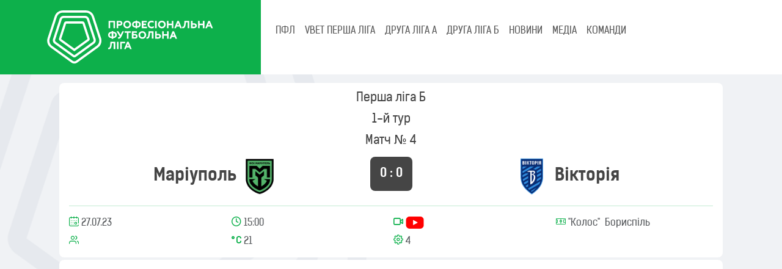

--- FILE ---
content_type: text/html; charset=UTF-8
request_url: http://pfl.ua/game/index/13296
body_size: 10066
content:
    <!DOCTYPE html>
    <html lang="uk-UA" class="h-100">
    <head>
        <meta charset="UTF-8">
        <meta name="viewport" content="width=device-width, initial-scale=1, shrink-to-fit=no">
                        <title>Протокол матчу ⚽ Маріуполь–Вікторія ⚽ 1-го туру змагань Перша ліга Б ⚽ Професіональна футбольна ліга України</title>
        <meta name="description" content="Склади команд та технічні дані футбольного матчу змагань ⚽ Професіональна футбольна ліга України">
<meta name="csrf-param" content="_csrf-frontend">
<meta name="csrf-token" content="ZXxBzFqnUkcov4GTDlMiMsEiDyIyjZUO-uzT61-PQhoiOBiiPf9iLUnP7utMDEkKiQ9cD2H5oyOPhKWGaeQNXQ==">

<link type="image/png" href="/images/site/favicon.png" rel="icon">
<link href="/css/formation_checkerboard.css" rel="stylesheet">
<link href="/assets/582b6d30/dist/css/bootstrap.css" rel="stylesheet">
<link href="/assets/a5dbead7/bootstrap-icons.css" rel="stylesheet">
<link href="/assets/3986c775/css/select2.min.css" rel="stylesheet">
<link href="/assets/8597d3d1/css/select2-addl.min.css" rel="stylesheet">
<link href="/css/theme.css" rel="stylesheet">
<link href="/css/site3.css" rel="stylesheet">
<link href="/css/fonts.css" rel="stylesheet">
<link href="/css/select2-pfl.css" rel="stylesheet">
<link href="/css/select2-transparent.css" rel="stylesheet">
<link href="/assets/dc163ae8/slick/slick-theme.css" rel="stylesheet">
<link href="/assets/dc163ae8/slick/slick.css" rel="stylesheet">        <!-- Google tag (gtag.js) -->
        <script async src="https://www.googletagmanager.com/gtag/js?id=G-VV534L3KBD"></script>
        <script>
            window.dataLayer = window.dataLayer || [];
            function gtag(){dataLayer.push(arguments);}
            gtag('js', new Date());

            gtag('config', 'G-VV534L3KBD');
        </script>
    </head>
    <body class="d-flex flex-column h-100">
        <header>
        
<nav class="navbar navbar-expand-lg p-0">
<!--    <div class="container-fluid bg-menu-navbar" style="--bs-gutter-x: 0;">-->
    <div class="container-fluid bg-menu-navbar g-0 align-items-start">
        <div class="col-lg-4 bg-body-green text-start col-12">
            <div class="row align-items-center m-3">
                <div class="col-10 col-lg-12">
                <a class="navbar-brand" href="/">
                    <img src="/upload/logo_pfl_white.svg" alt="ПФЛ" class="brand-logo">
                </a>
                </div>
                <div class="col-2 text-end">
                <button class="navbar-toggler collapsed text-white" type="button" data-bs-toggle="collapse" data-bs-target="#navbarSupportedContent" aria-controls="#navbarSupportedContent" aria-expanded="false" aria-label="Toggle navigation">
                    <span class="toggler-icon top-bar"></span>
                    <span class="toggler-icon middle-bar"></span>
                    <span class="toggler-icon bottom-bar"></span>
                </button>
                </div>
            </div>
        </div>
        <div class="col-lg-8 d-block col-12 align-top">
                <div class="collapse navbar-collapse bg-menu-navbar-collapse ps-3" id="navbarSupportedContent">
                    <ul class="navbar-nav me-auto mt-1 mb-lg-0 fw-medium" role="tablist">
                        <li class="nav-item menu-block" role="presentation">
                            <a class="nav-link" id="pfl-tab" data-bs-toggle="tab" data-bs-target="#pfl" type="button" role="tab" aria-controls="pfl" aria-selected="false">ПФЛ</a>
                        </li>
                        <li class="nav-item menu-block-on dropdown">
                            <a class="nav-link dropdown-toggle" href="#" role="button" data-bs-toggle="dropdown" aria-expanded="false">
                                ПФЛ
                            </a>
                            <ul class="dropdown-menu bg-dark">
                                <li class="bg-dark rounded-3"><a href="/custom/1" class="menu_down_text list-inline-item">Про ПФЛ</a></li>
                                <li><a href="/custom/2" class="menu_down_text list-inline-item">Президент</a></li>
                                <li><a href="/custom/3" class="menu_down_text list-inline-item">Адміністрація</a></li>
                                <li><a href="/document" class="menu_down_text list-inline-item">Документи</a></li>
                                <li><a href="/custom/4" class="menu_down_text list-inline-item">Історія ліги</a></li>
                                <li><a href="/stadium" class="menu_down_text list-inline-item">Стадіони</a></li>
                                <li><a href="/player" class="menu_down_text list-inline-item">Футболісти</a></li>
                            </ul>
                        </li>
                                                    <li class="nav-item menu-block" role="presentation">
                                <a class="nav-link text-uppercase" id="tourn-1347" data-bs-toggle="tab" data-bs-target="#tourn-1347-pane" type="button" role="tab" aria-controls="tourn-1347-pane" aria-selected="false">
                                    VBET Перша ліга                                </a>
                            </li>
                            <li class="nav-item menu-block-on dropdown">
                                <a class="nav-link dropdown-toggle text-uppercase" href="#" role="button" data-bs-toggle="dropdown" aria-expanded="false">
                                    VBET Перша ліга                                </a>
                                <ul class="dropdown-menu bg-dark">
                                    <li><a href="/standing/1347" class="menu_down_text list-inline-item">Турнірна таблиця</a></li>
                                    <li><a href="/calendar/1347" class="menu_down_text list-inline-item">Календар</a></li>
                                </ul>
                            </li>
                                                    <li class="nav-item menu-block" role="presentation">
                                <a class="nav-link text-uppercase" id="tourn-1348" data-bs-toggle="tab" data-bs-target="#tourn-1348-pane" type="button" role="tab" aria-controls="tourn-1348-pane" aria-selected="false">
                                    Друга ліга А                                </a>
                            </li>
                            <li class="nav-item menu-block-on dropdown">
                                <a class="nav-link dropdown-toggle text-uppercase" href="#" role="button" data-bs-toggle="dropdown" aria-expanded="false">
                                    Друга ліга А                                </a>
                                <ul class="dropdown-menu bg-dark">
                                    <li><a href="/standing/1348" class="menu_down_text list-inline-item">Турнірна таблиця</a></li>
                                    <li><a href="/calendar/1348" class="menu_down_text list-inline-item">Календар</a></li>
                                </ul>
                            </li>
                                                    <li class="nav-item menu-block" role="presentation">
                                <a class="nav-link text-uppercase" id="tourn-1349" data-bs-toggle="tab" data-bs-target="#tourn-1349-pane" type="button" role="tab" aria-controls="tourn-1349-pane" aria-selected="false">
                                    Друга ліга Б                                </a>
                            </li>
                            <li class="nav-item menu-block-on dropdown">
                                <a class="nav-link dropdown-toggle text-uppercase" href="#" role="button" data-bs-toggle="dropdown" aria-expanded="false">
                                    Друга ліга Б                                </a>
                                <ul class="dropdown-menu bg-dark">
                                    <li><a href="/standing/1349" class="menu_down_text list-inline-item">Турнірна таблиця</a></li>
                                    <li><a href="/calendar/1349" class="menu_down_text list-inline-item">Календар</a></li>
                                </ul>
                            </li>
                        
                        <li class="nav-item" role="presentation">
                            <a href="/news" class="nav-link" id="news">НОВИНИ</a>
                        </li>
                        <li class="nav-item" role="presentation">
                            <a href="/media" class="nav-link" id="media">МЕДІА</a>
                        </li>
                        <li class="nav-item" role="presentation">
                            <a href="/team" class="nav-link" id="clubs">КОМАНДИ</a>
                        </li>
                    </ul>
                </div>

                <div class="menu-block">
                    <div class="tab-content d-flex bg-dark justify-content-start ps-3" id="myTabContent">
                        <div class="tab-pane fade py-2" id="pfl" role="tabpanel" aria-labelledby="pfl-tab" tabindex="0">
                            <a href="/custom/1" class="menu_down_text">Про ПФЛ</a>
                            <a href="/custom/2" class="menu_down_text">Президент</a>
                            <a href="/custom/3" class="menu_down_text">Адміністрація</a>
                            <a href="/document" class="menu_down_text">Документи</a>
                            <a href="/custom/4" class="menu_down_text">Історія ліги</a>
                            <a href="/stadium" class="menu_down_text">Стадіони</a>
                            <a href="/player" class="menu_down_text">Футболісти</a>
                        </div>
                                                    <div class="tab-pane fade py-2" id="tourn-1347-pane" role="tabpanel" aria-labelledby="tourn-1347" tabindex="0">
                                <a href="/standing/1347" class="menu_down_text">Турнірна таблиця</a>
                                <a href="/calendar/1347" class="menu_down_text">Календар</a>
                            </div>
                                                    <div class="tab-pane fade py-2" id="tourn-1348-pane" role="tabpanel" aria-labelledby="tourn-1348" tabindex="0">
                                <a href="/standing/1348" class="menu_down_text">Турнірна таблиця</a>
                                <a href="/calendar/1348" class="menu_down_text">Календар</a>
                            </div>
                                                    <div class="tab-pane fade py-2" id="tourn-1349-pane" role="tabpanel" aria-labelledby="tourn-1349" tabindex="0">
                                <a href="/standing/1349" class="menu_down_text">Турнірна таблиця</a>
                                <a href="/calendar/1349" class="menu_down_text">Календар</a>
                            </div>
                                                <div class="tab-pane fade py-2" id="news-pane" role="tabpanel" aria-labelledby="news" tabindex="0">
                            <a href="" class="menu_down_text">Новини ПФЛ</a>
                            <a href="" class="menu_down_text">Новини Першої Ліги</a>
                            <a href="" class="menu_down_text">Новини Другої Ліги</a>
                        </div>
                    </div>
                </div>
        </div>
    </div>

</nav>


    </header>


    <main role="main" class="flex-shrink-0">
        <div class="container">
                        
            
<div class="site-index" xmlns="http://www.w3.org/1999/html">

    <div class="body-content ">

        <div class="container my-1">
            <div class="bg-white rounded-3 p-3" >
                <div class="row align-items-center g-0 text-center fs-5"><p>Перша ліга Б</p><p>1-й тур</p><p>Матч № 4</p></div>
                <div class="row g-0 align-items-center">
                    <div class="col fs-3 fw-bold ms-auto">
                        <div class="text-center justify-content-center d-grid d-md-flex align-items-center">
                            <div class="order-1 d-none d-sm-block">
                                <a href="/team/view/1531">
                                    Маріуполь                                </a>
                            </div>
                            <div class="order-2">
                                <a href="/team/view/1531">
                                    <img class="team-logo mx-2" src="/uploads/2310/XwDvK_t3Poiw30vgWOkwl6DKVCqgzph6.png" alt="">                                </a>
                            </div>
                        </div>
                    </div>
                    <div class="col-auto justify-content-center mx-1">
                        <div class="bg-dark h5 fw-bold text-white text-center p-3 text-nowrap rounded-3" id="m13296">
                            <span class=''>0 : 0</span>                        </div>
                    </div>
                    <div class="col fs-3 fw-bold me-auto">
                        <div class="text-center justify-content-center d-grid d-md-flex align-items-center">
                            <div class="order-2 order-md-1">
                                <a href="/team/view/1534">
                                    <img class="team-logo mx-2" src="/uploads/2410/rNr5_0ppY0mh8RGdJ-41jrmB5xlrdVdw.png" alt="">                                </a>
                            </div>
                            <div class="order-1 order-md-2 d-none d-sm-block ">
                                <a href="/team/view/1534">
                                    Вікторія                                </a>
                            </div>
                        </div>
                    </div>
                </div>
                <hr class="my-3 border-success">
                <div class="row row-cols-3 row-cols-md-4 row-cols-xl-7 align-items-center text-start text-muted g-2">
                    <div class="col">
                        <span class="icon-data"></span>
                        27.07.23                    </div>
                    <div class="col">
                        <span class="icon-clock"></span>
                        15:00                    </div>
                    <div class="col">
                        <span class="icon-camera"></span>
                                                    <img class="tv-icon d-inline-block" src="/images/tv/15.png" alt="">                                            </div>
                    <div class="col">
                        <span class="icon-field"></span>
                                                "Колос"&nbsp;
                        Бориспіль                                            </div>
                    <div class="col">
                        <span class="icon-viewers"></span>
                                            </div>
                    <div class="col">
                        <span class="icon-t"></span>
                        21                    </div>
                    <div class="col">
                        <span class="icon-tools"></span>
                        4                    </div>
                </div>
            </div>
        </div>

                <div class="container-fluid my-1">
            <div class="bg-white rounded-3  p-3">
                <div class="row g-0 d-block d-md-flex align-items-center">
                                            <iframe type="text/html" id="ytplayer" src="https://www.youtube.com/embed/3I3Ehi5t5p4" width="100%" height="405" allowfullscreen="allowfullscreen" frameborder="0"></iframe>                                    </div>
            </div>
        </div>
        
        
        <div class="container-fluid my-1">
            <div class="bg-white rounded-3 p-3">
                <div class="row g-0 d-block d-md-flex align-items-center">
                        <div class="col">
                            <div class="row">
<!--                                <div class="col-4 d-block d-sm-flex">-->
<!--                                    --><!--                                </div>-->
                                <div class="col">
                                    <div class="col">Арбітр:</div>
                                    <div class="col fw-bold">Цибулько Євген</div>
                                </div>
                            </div>
                        </div>
                        <div class="col">
                            <div class="row">
                                <!--<div class="col-4 d-block d-sm-flex">
                                                                    </div>-->
                                <div class="col">
                                    <div class="col">Асистент&nbsp;1:</div>
                                    <div class="col fw-bold">Близнюк Микола</div>
                                </div>
                            </div>
                        </div>
                        <div class="col">
                            <div class="row">
                                <!--<div class="col-4 d-block d-sm-flex">
                                                                    </div>-->
                                <div class="col">
                                    <div class="col">Асистент&nbsp;2:</div>
                                    <div class="col fw-bold">Рубан Дмитро</div>
                                </div>
                            </div>
                        </div>
                        <div class="col">
                            <div class="row">
                                <!--<div class="col-4 d-block d-sm-flex">
                                                                    </div>-->
                                <div class="col">
                                    <div class="col">Резервний арбітр:</div>
                                    <div class="col fw-bold">Усова Катерина</div>
                                </div>
                            </div>
                        </div>
                        <div class="col">
                            <div class="row">
                                <!--<div class="col-4 d-block d-sm-flex">
                                                                    </div>-->
                                <div class="col">
                                    <div class="col">Спостерігач:</div>
                                    <div class="col fw-bold">Даниленко Микола</div>
                                </div>
                            </div>
                        </div>
                                        </div>
            </div>
        </div>

        
<div class="container my-1 timeline">
    <div class="bg-white rounded-3 p-4 ">
        <div class="row">
            <div class="col-1 col-lg-auto">
                <div class="row">
                    <div class="col text-muted small">
                       &nbsp;
                    </div>
                </div>
                <div class="row">
                    <div class="col d-flex justify-content-center border-bottom border-bottom-1 p-0 align-items-center" style="height:60px;">
                            <img class="team-logo team-logo-small" src="/uploads/2310/XwDvK_t3Poiw30vgWOkwl6DKVCqgzph6.png" alt="">                    </div>
                </div>
                <div class="row">
                    <div class="col d-flex justify-content-center align-items-center" style="height:60px;">
                        <img class="team-logo team-logo-small" src="/uploads/2410/rNr5_0ppY0mh8RGdJ-41jrmB5xlrdVdw.png" alt="">                    </div>
                </div>
            </div>
            <div class="col-11 col-lg-5">
                <div class="row">
                    <div class="col text-center text-muted small">
                        1-й тайм
                    </div>
                </div>
                <div class="row" style="height:60px;">
                    <div class="col position-relative border-bottom border-bottom-1 border-success p-0">
                                                                                                                                                                                                                                                                                                                </div>
                </div>
                <div class="row" style="height:60px;">
                    <div class="col position-relative">
                        <div class="d-block position-absolute text-start" style="top:-6px; left: 0;">
                            <div style="display:block; line-height:12px;height: 12px;color: green;">|</div>
                            <div>
                                <span class="text-muted small" style="margin-left: -0.5em;">0'</span>
                            </div>
                        </div>
                                                                                    <div class="d-block position-absolute timeline_card" style="left:26.666666666667%; top:-6px;">
                                    <a role="button" data-bs-toggle="popover" tabindex="0" data-bs-trigger="hover focus" data-bs-placement="bottom" >
                                    <div class="dot"></div>
                                    <div class="d-block rounded-3 text-center justify-content-center">
                                                                                    <div class="position-relative text-center icon-group">
                                                <span class="icon-yellow">
                                                    <span class="path1"></span>
                                                    <span class="path2"></span>
                                                    <span class="path3"></span>
                                                </span>
                                            </div>
                                                                                <div class="small text-muted">12</div>
                                    </div>
                                    <div class="expanded d-none">
                                                                                    <div class="row d-flex px-1 align-items-center">
                                                <div class="col-auto">12</div>
                                                <div class="col-auto">
                                                        <span class="icon-yellow">
                                                            <span class="path1"></span>
                                                            <span class="path2"></span>
                                                            <span class="path3"></span>
                                                        </span>
                                                </div>
                                                <div class="col">
                                                    <div class="row">
                                                        Чеглов Максим                                                    </div>
                                                    <div class="row">
                                                                                                            </div>
                                                </div>
                                            </div>
                                                                            </div>
                                    </a>
                                </div>
                                                                                                                <div class="d-block position-absolute timeline_card" style="left:68.888888888889%; top:-6px;">
                                    <a role="button" data-bs-toggle="popover" tabindex="0" data-bs-trigger="hover focus" data-bs-placement="bottom" >
                                    <div class="dot"></div>
                                    <div class="d-block rounded-3 text-center justify-content-center">
                                                                                    <div class="position-relative text-center icon-group">
                                                <span class="icon-yellow">
                                                    <span class="path1"></span>
                                                    <span class="path2"></span>
                                                    <span class="path3"></span>
                                                </span>
                                            </div>
                                                                                <div class="small text-muted">31</div>
                                    </div>
                                    <div class="expanded d-none">
                                                                                    <div class="row d-flex px-1 align-items-center">
                                                <div class="col-auto">31</div>
                                                <div class="col-auto">
                                                        <span class="icon-yellow">
                                                            <span class="path1"></span>
                                                            <span class="path2"></span>
                                                            <span class="path3"></span>
                                                        </span>
                                                </div>
                                                <div class="col">
                                                    <div class="row">
                                                        Бичков Богдан                                                    </div>
                                                    <div class="row">
                                                                                                            </div>
                                                </div>
                                            </div>
                                                                            </div>
                                    </a>
                                </div>
                                                                                                                                                                                                                                                                                            <div class="d-block position-absolute text-end" style="right:0;top:-6px;">
                            <div style="display:block; line-height:12px;height: 12px; color: green;">|</div>
                            <div>
                                <span class="text-muted small" style="margin-right: -1em">45'</span>
                            </div>
                        </div>
                    </div>
                </div>
            </div>
            <div class="col-lg-1 d-none d-lg-block">
                <div class="row">
                    <div class="col text-center text-muted small">
                        &mdash;
                    </div>
                </div>
                <div class="row" style="height:60px;">
                    <div class="col border-bottom border-bottom-1 ">
                    </div>
                </div>
                <div class="row" style="height:60px;">
                    <div class="">
                    </div>
                </div>
            </div>
            <div class="col-1 d-block d-lg-none">
                <div class="row">
                    <div class="col text-muted small">
                        &nbsp;
                    </div>
                </div>
                <div class="row">
                    <div class="col d-flex justify-content-center border-bottom border-bottom-1 p-0 align-items-center" style="height:60px;">
                        <img class="team-logo team-logo-small" src="/uploads/2310/XwDvK_t3Poiw30vgWOkwl6DKVCqgzph6.png" alt="">                    </div>
                </div>
                <div class="row">
                    <div class="col d-flex justify-content-center align-items-center" style="height:60px;">
                        <img class="team-logo team-logo-small" src="/uploads/2410/rNr5_0ppY0mh8RGdJ-41jrmB5xlrdVdw.png" alt="">                    </div>
                </div>
            </div>
            <div class="col-11 col-lg-5">
                <div class="row">
                    <div class="col text-center text-muted small">
                        2-й тайм
                    </div>
                </div>
                <div class="row" style="height:60px;">
                    <div class="col position-relative border-bottom border-bottom-1 border-success p-0">
                                                                                    <div class="d-block position-absolute timeline_card" style="left:6.1224489795918%; bottom:-5px;">

                                    <a role="button" data-bs-toggle="popover" tabindex="0" data-bs-trigger="hover focus" data-bs-placement="bottom" >
                                        <div class="d-block rounded-3 bg-white text-center justify-content-center">
                                            <div class="small text-muted">48</div>
                                                                                            <div class="position-relative text-center icon-group">
                                                    <span class="icon-yellow">
                                                        <span class="path1"></span>
                                                        <span class="path2"></span>
                                                        <span class="path3"></span>
                                                    </span>
                                                </div>
                                                                                    </div>

                                    <div class="dot"></div>
                                    <div class="expanded d-none">
                                                                                    <div class="row d-flex px-1 align-items-center">
                                                <div class="col-auto">48</div>
                                                <div class="col-auto">
                                                        <span class="icon-yellow">
                                                            <span class="path1"></span>
                                                            <span class="path2"></span>
                                                            <span class="path3"></span>
                                                        </span>
                                                </div>
                                                <div class="col">
                                                    <div class="row">
                                                        Тєрєхов Артем                                                    </div>
                                                    <div class="row">
                                                                                                            </div>
                                                </div>
                                            </div>
                                                                            </div>
                                    </a>

                                </div>
                                                                                                                <div class="d-block position-absolute timeline_card" style="left:14.285714285714%; bottom:-5px;">

                                    <a role="button" data-bs-toggle="popover" tabindex="0" data-bs-trigger="hover focus" data-bs-placement="bottom" >
                                        <div class="d-block rounded-3 bg-white text-center justify-content-center">
                                            <div class="small text-muted">52</div>
                                                                                            <div class="position-relative text-center icon-group">
                                                    <span class="icon-yellow">
                                                        <span class="path1"></span>
                                                        <span class="path2"></span>
                                                        <span class="path3"></span>
                                                    </span>
                                                </div>
                                                                                    </div>

                                    <div class="dot"></div>
                                    <div class="expanded d-none">
                                                                                    <div class="row d-flex px-1 align-items-center">
                                                <div class="col-auto">52</div>
                                                <div class="col-auto">
                                                        <span class="icon-yellow">
                                                            <span class="path1"></span>
                                                            <span class="path2"></span>
                                                            <span class="path3"></span>
                                                        </span>
                                                </div>
                                                <div class="col">
                                                    <div class="row">
                                                        Шушко Павло                                                    </div>
                                                    <div class="row">
                                                                                                            </div>
                                                </div>
                                            </div>
                                                                            </div>
                                    </a>

                                </div>
                                                                                                                <div class="d-block position-absolute timeline_card" style="left:44.897959183673%; bottom:-5px;">

                                    <a role="button" data-bs-toggle="popover" tabindex="0" data-bs-trigger="hover focus" data-bs-placement="bottom" >
                                        <div class="d-block rounded-3 bg-white text-center justify-content-center">
                                            <div class="small text-muted">67</div>
                                                                                            <div class="position-relative text-center icon-group">
                                                    <span class="icon-change">
                                                        <span class="path1"></span>
                                                        <span class="path2"></span>
                                                        <span class="path3"></span>
                                                    </span>
                                                </div>
                                                                                    </div>

                                    <div class="dot"></div>
                                    <div class="expanded d-none">
                                                                                    <div class="row d-flex px-1 align-items-center">
                                                <div class="col-auto">67</div>
                                                <div class="col-auto">
                                                        <span class="icon-change">
                                                            <span class="path1"></span>
                                                            <span class="path2"></span>
                                                            <span class="path3"></span>
                                                        </span>
                                                </div>
                                                <div class="col">
                                                    <div class="row">
                                                        Батальський Олександр                                                    </div>
                                                    <div class="row">
                                                        Биковський Ігор                                                    </div>
                                                </div>
                                            </div>
                                                                            </div>
                                    </a>

                                </div>
                                                                                                                <div class="d-block position-absolute timeline_card" style="left:79.591836734694%; bottom:-5px;">

                                    <a role="button" data-bs-toggle="popover" tabindex="0" data-bs-trigger="hover focus" data-bs-placement="bottom" >
                                        <div class="d-block rounded-3 bg-white text-center justify-content-center">
                                            <div class="small text-muted">84</div>
                                                                                            <div class="position-relative text-center icon-group">
                                                    <span class="icon-change">
                                                        <span class="path1"></span>
                                                        <span class="path2"></span>
                                                        <span class="path3"></span>
                                                    </span>
                                                </div>
                                                                                    </div>

                                    <div class="dot"></div>
                                    <div class="expanded d-none">
                                                                                    <div class="row d-flex px-1 align-items-center">
                                                <div class="col-auto">84</div>
                                                <div class="col-auto">
                                                        <span class="icon-change">
                                                            <span class="path1"></span>
                                                            <span class="path2"></span>
                                                            <span class="path3"></span>
                                                        </span>
                                                </div>
                                                <div class="col">
                                                    <div class="row">
                                                        Пентелейчук Дмитро                                                    </div>
                                                    <div class="row">
                                                        Літюк Гліб                                                    </div>
                                                </div>
                                            </div>
                                                                                    <div class="row d-flex px-1 align-items-center">
                                                <div class="col-auto">84</div>
                                                <div class="col-auto">
                                                        <span class="icon-change">
                                                            <span class="path1"></span>
                                                            <span class="path2"></span>
                                                            <span class="path3"></span>
                                                        </span>
                                                </div>
                                                <div class="col">
                                                    <div class="row">
                                                        Махиня Микита                                                    </div>
                                                    <div class="row">
                                                        Петровський Богдан                                                    </div>
                                                </div>
                                            </div>
                                                                            </div>
                                    </a>

                                </div>
                                                                                                                <div class="d-block position-absolute timeline_card" style="left:91.836734693878%; bottom:-5px;">

                                    <a role="button" data-bs-toggle="popover" tabindex="0" data-bs-trigger="hover focus" data-bs-placement="bottom" >
                                        <div class="d-block rounded-3 bg-white text-center justify-content-center">
                                            <div class="small text-muted">90</div>
                                                                                            <div class="position-relative text-center icon-group">
                                                    <span class="icon-yellow">
                                                        <span class="path1"></span>
                                                        <span class="path2"></span>
                                                        <span class="path3"></span>
                                                    </span>
                                                </div>
                                                                                    </div>

                                    <div class="dot"></div>
                                    <div class="expanded d-none">
                                                                                    <div class="row d-flex px-1 align-items-center">
                                                <div class="col-auto">90</div>
                                                <div class="col-auto">
                                                        <span class="icon-yellow">
                                                            <span class="path1"></span>
                                                            <span class="path2"></span>
                                                            <span class="path3"></span>
                                                        </span>
                                                </div>
                                                <div class="col">
                                                    <div class="row">
                                                        Караващенко Ілля                                                    </div>
                                                    <div class="row">
                                                                                                            </div>
                                                </div>
                                            </div>
                                                                            </div>
                                    </a>

                                </div>
                                                                        </div>
                </div>
                <div class="row" style="height:60px;">
                    <div class="col position-relative">
                        <div class="d-block position-absolute text-left" style="top:-6px; left:0;">
                            <div style="display:block; line-height:12px;height: 12px;color: green;">|</div>
                            <div>
                                <span class="text-muted small" style="margin-left: -0.5em;">45'</span>
                            </div>
                        </div>
                                                                                                                                                                                            <div class="d-block position-absolute timeline_card" data-bs-toggle="popover" style="left:2.0408163265306%; top:-6px;">

                                        <div class="dot"></div>
                                        <a role="button" data-bs-toggle="popover" tabindex="0" data-bs-trigger="hover focus" data-bs-placement="bottom" >
                                        <div class="d-block rounded-3 bg-white text-center justify-content-center">
                                                                                            <div class="position-relative text-center icon-group">
                                                    <span class="icon-change">
                                                        <span class="path1"></span>
                                                        <span class="path2"></span>
                                                        <span class="path3"></span>
                                                    </span>
                                                </div>
                                                                                        <div class="small text-muted">46</div>
                                            <div class="expanded d-none">
                                                                                            <div class="row d-flex px-1 align-items-center">
                                                    <div class="col-auto">46</div>
                                                    <div class="col-auto">
                                                        <span class="icon-change">
                                                            <span class="path1"></span>
                                                            <span class="path2"></span>
                                                            <span class="path3"></span>
                                                        </span>
                                                    </div>
                                                    <div class="col">
                                                            <div class="row">
                                                                Чеглов Максим                                                            </div>
                                                            <div class="row">
                                                                Сахно Дмитро                                                            </div>
                                                    </div>
                                                </div>
                                                                                        </div>
                                        </div>
                                        </a>

                                </div>
                                                                                                                <div class="d-block position-absolute timeline_card" data-bs-toggle="popover" style="left:12.244897959184%; top:-6px;">

                                        <div class="dot"></div>
                                        <a role="button" data-bs-toggle="popover" tabindex="0" data-bs-trigger="hover focus" data-bs-placement="bottom" >
                                        <div class="d-block rounded-3 bg-white text-center justify-content-center">
                                                                                            <div class="position-relative text-center icon-group">
                                                    <span class="icon-change">
                                                        <span class="path1"></span>
                                                        <span class="path2"></span>
                                                        <span class="path3"></span>
                                                    </span>
                                                </div>
                                                                                        <div class="small text-muted">51</div>
                                            <div class="expanded d-none">
                                                                                            <div class="row d-flex px-1 align-items-center">
                                                    <div class="col-auto">51</div>
                                                    <div class="col-auto">
                                                        <span class="icon-change">
                                                            <span class="path1"></span>
                                                            <span class="path2"></span>
                                                            <span class="path3"></span>
                                                        </span>
                                                    </div>
                                                    <div class="col">
                                                            <div class="row">
                                                                Галенко Ярослав                                                            </div>
                                                            <div class="row">
                                                                Євпак Максим                                                            </div>
                                                    </div>
                                                </div>
                                                                                        </div>
                                        </div>
                                        </a>

                                </div>
                                                                                                                <div class="d-block position-absolute timeline_card" data-bs-toggle="popover" style="left:61.224489795918%; top:-6px;">

                                        <div class="dot"></div>
                                        <a role="button" data-bs-toggle="popover" tabindex="0" data-bs-trigger="hover focus" data-bs-placement="bottom" >
                                        <div class="d-block rounded-3 bg-white text-center justify-content-center">
                                                                                            <div class="position-relative text-center icon-group">
                                                    <span class="icon-change">
                                                        <span class="path1"></span>
                                                        <span class="path2"></span>
                                                        <span class="path3"></span>
                                                    </span>
                                                </div>
                                                                                        <div class="small text-muted">75</div>
                                            <div class="expanded d-none">
                                                                                            <div class="row d-flex px-1 align-items-center">
                                                    <div class="col-auto">75</div>
                                                    <div class="col-auto">
                                                        <span class="icon-change">
                                                            <span class="path1"></span>
                                                            <span class="path2"></span>
                                                            <span class="path3"></span>
                                                        </span>
                                                    </div>
                                                    <div class="col">
                                                            <div class="row">
                                                                Здирко Володимир                                                            </div>
                                                            <div class="row">
                                                                Савченко Олексій                                                            </div>
                                                    </div>
                                                </div>
                                                                                            <div class="row d-flex px-1 align-items-center">
                                                    <div class="col-auto">75</div>
                                                    <div class="col-auto">
                                                        <span class="icon-change">
                                                            <span class="path1"></span>
                                                            <span class="path2"></span>
                                                            <span class="path3"></span>
                                                        </span>
                                                    </div>
                                                    <div class="col">
                                                            <div class="row">
                                                                Машталір Сергій                                                            </div>
                                                            <div class="row">
                                                                Шпирьонок Артем                                                            </div>
                                                    </div>
                                                </div>
                                                                                        </div>
                                        </div>
                                        </a>

                                </div>
                                                                                                                <div class="d-block position-absolute timeline_card" data-bs-toggle="popover" style="left:79.591836734694%; top:-6px;">

                                        <div class="dot"></div>
                                        <a role="button" data-bs-toggle="popover" tabindex="0" data-bs-trigger="hover focus" data-bs-placement="bottom" >
                                        <div class="d-block rounded-3 bg-white text-center justify-content-center">
                                                                                            <div class="position-relative text-center icon-group">
                                                    <span class="icon-change">
                                                        <span class="path1"></span>
                                                        <span class="path2"></span>
                                                        <span class="path3"></span>
                                                    </span>
                                                </div>
                                                                                        <div class="small text-muted">84</div>
                                            <div class="expanded d-none">
                                                                                            <div class="row d-flex px-1 align-items-center">
                                                    <div class="col-auto">84</div>
                                                    <div class="col-auto">
                                                        <span class="icon-change">
                                                            <span class="path1"></span>
                                                            <span class="path2"></span>
                                                            <span class="path3"></span>
                                                        </span>
                                                    </div>
                                                    <div class="col">
                                                            <div class="row">
                                                                Савченко Олексій                                                            </div>
                                                            <div class="row">
                                                                Курелєх Валерій                                                            </div>
                                                    </div>
                                                </div>
                                                                                        </div>
                                        </div>
                                        </a>

                                </div>
                                                                            <div class="d-block position-absolute text-end" style="right:0;top:-6px;">
                            <div style="display:block; line-height:12px;height: 12px; color: green;">|</div>
                            <div>
                                <span class="text-muted small" style="margin-right:-1em;">90'+4</span>
                            </div>
                        </div>
                    </div>
                </div>
            </div>
            <div class="col-lg-auto d-none d-xl-block">
                <div class="row">
                    <div class="col text-center text-muted small">
                        &nbsp;
                    </div>
                </div>
                <div class="row">
                    <div class="col border-bottom border-bottom-1" style="height:60px;">
                    </div>
                </div>
                <div class="row">
                    <div class="col border-1 border-primary position-relative" style="height:60px;">
                        <div class="d-block position-absolute text-start" style="right:0;top:-6px;">
                            <div style="display:block; line-height:12px;height: 12px; color: green;"></div>
                            <div>
                                <span class="text-muted small"></span>
                            </div>
                        </div>
                    </div>
                </div>
            </div>
        </div>
    </div>
</div>

                <ul class="nav nav-tabs mb-3" id="ex1" role="tablist">
                    <li class="nav-item" role="presentation">
                        <a
                                class="nav-link active"
                                id="ex1-tab-1"
                                data-bs-toggle="tab"
                                href="#ex1-tabs-1"
                                role="tab"
                                aria-controls="ex1-tabs-1"
                                aria-selected="true"
                        ><i class="bi bi-card-list"></i> Склади</a
                        >
                    </li>
                    <li class="nav-item" role="presentation">
                        <a
                                class="nav-link"
                                id="ex1-tab-2"
                                data-bs-toggle="tab"
                                href="#ex1-tabs-2"
                                role="tab"
                                aria-controls="ex1-tabs-2"
                                aria-selected="false"
                        ><i class="bi bi-building"></i> Схема</a
                        >
                    </li>
                </ul>
                <div class="tab-content" id="ex1-content">
                    <div
                            class="tab-pane fade show active"
                            id="ex1-tabs-1"
                            role="tabpanel"
                            aria-labelledby="ex1-tab-1"
                    >
        <div class="container my-1">
            <div class="d-block d-sm-flex">
                <div class="col-md-6">
                    <div class="row p-0 gx-2 squad-title">
                        <div class="col-md-8 title">
                            <div class="row p-0 g-0 align-items-center rounded-3 bg-dark text-white h-100">
                                <div class="col-3 text-center"><img class="team-logo" src="/uploads/2310/XwDvK_t3Poiw30vgWOkwl6DKVCqgzph6.png" alt=""></div>
                                <div class="col-6 fs-6 text-center">Склад команди:</div>
                            </div>
                        </div>
                        <div class="col-md-4 equip d-md-block d-none">
                            <div class="row rounded-end-3 me-md-1 bg-white p-1 h-100">
                                                            </div>
                        </div>
                    </div>
                                            
                            <div class="row p-2 g-0 align-items-center me-md-1 rounded-3 my-1 bg-white">
                                <div class="col-2 col-sm-1">23 </div>
                                <div class="col-auto">
                                    <div class="d-flex d-sm-block d-lg-flex">
                                        <div class="fw-bold">
                                            <a href="/player/view/65808" >
                                                Караващенко&nbsp;
                                            </a>
                                        </div>
                                        <div class="">
                                            <a href="/player/view/65808" >
                                                Ілля&nbsp;
                                            </a>
                                        </div>
                                        <div> </div>
                                    </div>
                                </div>
                                <div class="col-auto ms-auto">
                                    <div class="row align-items-center g-1">
                                                                                                                            <div class="col-auto">
                                                <span class="icon-yellow">
                                                    <span class="path1"></span>
                                                    <span class="path2"></span>
                                                </span>
                                                <span>90'</span>
                                            </div>
                                                                                                                                                            </div>
                                </div>
                            </div>
                        
                            <div class="row p-2 g-0 align-items-center me-md-1 rounded-3 my-1 bg-white">
                                <div class="col-2 col-sm-1">39 </div>
                                <div class="col-auto">
                                    <div class="d-flex d-sm-block d-lg-flex">
                                        <div class="fw-bold">
                                            <a href="/player/view/58295" >
                                                Пуди&nbsp;
                                            </a>
                                        </div>
                                        <div class="">
                                            <a href="/player/view/58295" >
                                                Дмитро&nbsp;
                                            </a>
                                        </div>
                                        <div> </div>
                                    </div>
                                </div>
                                <div class="col-auto ms-auto">
                                    <div class="row align-items-center g-1">
                                                                                                                                                                                                    </div>
                                </div>
                            </div>
                        
                            <div class="row p-2 g-0 align-items-center me-md-1 rounded-3 my-1 bg-white">
                                <div class="col-2 col-sm-1">3 </div>
                                <div class="col-auto">
                                    <div class="d-flex d-sm-block d-lg-flex">
                                        <div class="fw-bold">
                                            <a href="/player/view/56093" >
                                                Тєрєхов&nbsp;
                                            </a>
                                        </div>
                                        <div class="">
                                            <a href="/player/view/56093" >
                                                Артем&nbsp;
                                            </a>
                                        </div>
                                        <div> </div>
                                    </div>
                                </div>
                                <div class="col-auto ms-auto">
                                    <div class="row align-items-center g-1">
                                                                                                                            <div class="col-auto">
                                                <span class="icon-yellow">
                                                    <span class="path1"></span>
                                                    <span class="path2"></span>
                                                </span>
                                                <span>48'</span>
                                            </div>
                                                                                                                                                            </div>
                                </div>
                            </div>
                        
                            <div class="row p-2 g-0 align-items-center me-md-1 rounded-3 my-1 bg-white">
                                <div class="col-2 col-sm-1">2 </div>
                                <div class="col-auto">
                                    <div class="d-flex d-sm-block d-lg-flex">
                                        <div class="fw-bold">
                                            <a href="/player/view/58721" >
                                                Харжевський&nbsp;
                                            </a>
                                        </div>
                                        <div class="">
                                            <a href="/player/view/58721" >
                                                Петро&nbsp;
                                            </a>
                                        </div>
                                        <div> </div>
                                    </div>
                                </div>
                                <div class="col-auto ms-auto">
                                    <div class="row align-items-center g-1">
                                                                                                                                                                                                    </div>
                                </div>
                            </div>
                        
                            <div class="row p-2 g-0 align-items-center me-md-1 rounded-3 my-1 bg-white">
                                <div class="col-2 col-sm-1">38 </div>
                                <div class="col-auto">
                                    <div class="d-flex d-sm-block d-lg-flex">
                                        <div class="fw-bold">
                                            <a href="/player/view/65118" >
                                                Шушко&nbsp;
                                            </a>
                                        </div>
                                        <div class="">
                                            <a href="/player/view/65118" >
                                                Павло&nbsp;
                                            </a>
                                        </div>
                                        <div> </div>
                                    </div>
                                </div>
                                <div class="col-auto ms-auto">
                                    <div class="row align-items-center g-1">
                                                                                                                            <div class="col-auto">
                                                <span class="icon-yellow">
                                                    <span class="path1"></span>
                                                    <span class="path2"></span>
                                                </span>
                                                <span>52'</span>
                                            </div>
                                                                                                                                                            </div>
                                </div>
                            </div>
                        
                            <div class="row p-2 g-0 align-items-center me-md-1 rounded-3 my-1 bg-white">
                                <div class="col-2 col-sm-1">41 </div>
                                <div class="col-auto">
                                    <div class="d-flex d-sm-block d-lg-flex">
                                        <div class="fw-bold">
                                            <a href="/player/view/58679" >
                                                Чернецький&nbsp;
                                            </a>
                                        </div>
                                        <div class="">
                                            <a href="/player/view/58679" >
                                                Олександр&nbsp;
                                            </a>
                                        </div>
                                        <div> </div>
                                    </div>
                                </div>
                                <div class="col-auto ms-auto">
                                    <div class="row align-items-center g-1">
                                                                                                                                                                                                    </div>
                                </div>
                            </div>
                        
                            <div class="row p-2 g-0 align-items-center me-md-1 rounded-3 my-1 bg-white">
                                <div class="col-2 col-sm-1">6 </div>
                                <div class="col-auto">
                                    <div class="d-flex d-sm-block d-lg-flex">
                                        <div class="fw-bold">
                                            <a href="/player/view/58487" >
                                                Мочевінський&nbsp;
                                            </a>
                                        </div>
                                        <div class="">
                                            <a href="/player/view/58487" >
                                                Іван&nbsp;
                                            </a>
                                        </div>
                                        <div>  (K)</div>
                                    </div>
                                </div>
                                <div class="col-auto ms-auto">
                                    <div class="row align-items-center g-1">
                                                                                                                                                                                                    </div>
                                </div>
                            </div>
                        
                            <div class="row p-2 g-0 align-items-center me-md-1 rounded-3 my-1 bg-white">
                                <div class="col-2 col-sm-1">34 </div>
                                <div class="col-auto">
                                    <div class="d-flex d-sm-block d-lg-flex">
                                        <div class="fw-bold">
                                            <a href="/player/view/58760" >
                                                Булгаков&nbsp;
                                            </a>
                                        </div>
                                        <div class="">
                                            <a href="/player/view/58760" >
                                                Єгор&nbsp;
                                            </a>
                                        </div>
                                        <div> </div>
                                    </div>
                                </div>
                                <div class="col-auto ms-auto">
                                    <div class="row align-items-center g-1">
                                                                                                                                                                                                    </div>
                                </div>
                            </div>
                        
                            <div class="row p-2 g-0 align-items-center me-md-1 rounded-3 my-1 bg-white">
                                <div class="col-2 col-sm-1">15 </div>
                                <div class="col-auto">
                                    <div class="d-flex d-sm-block d-lg-flex">
                                        <div class="fw-bold">
                                            <a href="/player/view/65281" >
                                                Пентелейчук&nbsp;
                                            </a>
                                        </div>
                                        <div class="">
                                            <a href="/player/view/65281" >
                                                Дмитро&nbsp;
                                            </a>
                                        </div>
                                        <div> </div>
                                    </div>
                                </div>
                                <div class="col-auto ms-auto">
                                    <div class="row align-items-center g-1">
                                                                                                                                                                                                            <div class="col-auto">
                                                <span class="icon-down">
                                                    <span class="path1">28</span>
                                                </span>
                                                <span>
                                                    84'
                                                </span>
                                            </div>
                                                                            </div>
                                </div>
                            </div>
                        
                            <div class="row p-2 g-0 align-items-center me-md-1 rounded-3 my-1 bg-white">
                                <div class="col-2 col-sm-1">10 </div>
                                <div class="col-auto">
                                    <div class="d-flex d-sm-block d-lg-flex">
                                        <div class="fw-bold">
                                            <a href="/player/view/53151" >
                                                Батальський&nbsp;
                                            </a>
                                        </div>
                                        <div class="">
                                            <a href="/player/view/53151" >
                                                Олександр&nbsp;
                                            </a>
                                        </div>
                                        <div> </div>
                                    </div>
                                </div>
                                <div class="col-auto ms-auto">
                                    <div class="row align-items-center g-1">
                                                                                                                                                                                                            <div class="col-auto">
                                                <span class="icon-down">
                                                    <span class="path1">11</span>
                                                </span>
                                                <span>
                                                    67'
                                                </span>
                                            </div>
                                                                            </div>
                                </div>
                            </div>
                        
                            <div class="row p-2 g-0 align-items-center me-md-1 rounded-3 my-1 bg-white">
                                <div class="col-2 col-sm-1">43 </div>
                                <div class="col-auto">
                                    <div class="d-flex d-sm-block d-lg-flex">
                                        <div class="fw-bold">
                                            <a href="/player/view/65873" >
                                                Махиня&nbsp;
                                            </a>
                                        </div>
                                        <div class="">
                                            <a href="/player/view/65873" >
                                                Микита&nbsp;
                                            </a>
                                        </div>
                                        <div> </div>
                                    </div>
                                </div>
                                <div class="col-auto ms-auto">
                                    <div class="row align-items-center g-1">
                                                                                                                                                                                                            <div class="col-auto">
                                                <span class="icon-down">
                                                    <span class="path1">70</span>
                                                </span>
                                                <span>
                                                    84'
                                                </span>
                                            </div>
                                                                            </div>
                                </div>
                            </div>
                        
                            <div class="row p-2 g-0 align-items-center me-md-1 rounded-3 my-1 bg-dark-subtle">
                                <div class="col-2 col-sm-1">1 </div>
                                <div class="col-auto">
                                    <div class="d-flex d-sm-block d-lg-flex">
                                        <div class="fw-bold">
                                            <a href="/player/view/65273" >
                                                Кравцов&nbsp;
                                            </a>
                                        </div>
                                        <div class="">
                                            <a href="/player/view/65273" >
                                                Павло&nbsp;
                                            </a>
                                        </div>
                                        <div> </div>
                                    </div>
                                </div>
                                <div class="col-auto ms-auto">
                                    <div class="row align-items-center g-1">
                                                                                                                                                                                                    </div>
                                </div>
                            </div>
                        
                            <div class="row p-2 g-0 align-items-center me-md-1 rounded-3 my-1 bg-dark-subtle">
                                <div class="col-2 col-sm-1">12 </div>
                                <div class="col-auto">
                                    <div class="d-flex d-sm-block d-lg-flex">
                                        <div class="fw-bold">
                                            <a href="/player/view/68913" >
                                                Якубенко&nbsp;
                                            </a>
                                        </div>
                                        <div class="">
                                            <a href="/player/view/68913" >
                                                Микита&nbsp;
                                            </a>
                                        </div>
                                        <div> </div>
                                    </div>
                                </div>
                                <div class="col-auto ms-auto">
                                    <div class="row align-items-center g-1">
                                                                                                                                                                                                    </div>
                                </div>
                            </div>
                        
                            <div class="row p-2 g-0 align-items-center me-md-1 rounded-3 my-1 bg-dark-subtle">
                                <div class="col-2 col-sm-1">90 </div>
                                <div class="col-auto">
                                    <div class="d-flex d-sm-block d-lg-flex">
                                        <div class="fw-bold">
                                            <a href="/player/view/59016" >
                                                Мамросенко&nbsp;
                                            </a>
                                        </div>
                                        <div class="">
                                            <a href="/player/view/59016" >
                                                Іван&nbsp;
                                            </a>
                                        </div>
                                        <div> </div>
                                    </div>
                                </div>
                                <div class="col-auto ms-auto">
                                    <div class="row align-items-center g-1">
                                                                                                                                                                                                    </div>
                                </div>
                            </div>
                        
                            <div class="row p-2 g-0 align-items-center me-md-1 rounded-3 my-1 bg-dark-subtle">
                                <div class="col-2 col-sm-1">35 </div>
                                <div class="col-auto">
                                    <div class="d-flex d-sm-block d-lg-flex">
                                        <div class="fw-bold">
                                            <a href="/player/view/67399" >
                                                Тепляков&nbsp;
                                            </a>
                                        </div>
                                        <div class="">
                                            <a href="/player/view/67399" >
                                                Нікіта&nbsp;
                                            </a>
                                        </div>
                                        <div> </div>
                                    </div>
                                </div>
                                <div class="col-auto ms-auto">
                                    <div class="row align-items-center g-1">
                                                                                                                                                                                                    </div>
                                </div>
                            </div>
                        
                            <div class="row p-2 g-0 align-items-center me-md-1 rounded-3 my-1 bg-dark-subtle">
                                <div class="col-2 col-sm-1">45 </div>
                                <div class="col-auto">
                                    <div class="d-flex d-sm-block d-lg-flex">
                                        <div class="fw-bold">
                                            <a href="/player/view/69412" >
                                                Мельниченко&nbsp;
                                            </a>
                                        </div>
                                        <div class="">
                                            <a href="/player/view/69412" >
                                                Іван&nbsp;
                                            </a>
                                        </div>
                                        <div> </div>
                                    </div>
                                </div>
                                <div class="col-auto ms-auto">
                                    <div class="row align-items-center g-1">
                                                                                                                                                                                                    </div>
                                </div>
                            </div>
                        
                            <div class="row p-2 g-0 align-items-center me-md-1 rounded-3 my-1 bg-dark-subtle">
                                <div class="col-2 col-sm-1">70 </div>
                                <div class="col-auto">
                                    <div class="d-flex d-sm-block d-lg-flex">
                                        <div class="fw-bold">
                                            <a href="/player/view/70094" >
                                                Петровський&nbsp;
                                            </a>
                                        </div>
                                        <div class="">
                                            <a href="/player/view/70094" >
                                                Богдан&nbsp;
                                            </a>
                                        </div>
                                        <div> </div>
                                    </div>
                                </div>
                                <div class="col-auto ms-auto">
                                    <div class="row align-items-center g-1">
                                                                                                                                                                    <div class="col-auto">
                                                <span class="icon-up">
                                                    <span class="path1">43</span>
                                                </span>
                                                <span>
                                                    84'
                                                </span>
                                            </div>
                                                                                                                    </div>
                                </div>
                            </div>
                        
                            <div class="row p-2 g-0 align-items-center me-md-1 rounded-3 my-1 bg-dark-subtle">
                                <div class="col-2 col-sm-1">11 </div>
                                <div class="col-auto">
                                    <div class="d-flex d-sm-block d-lg-flex">
                                        <div class="fw-bold">
                                            <a href="/player/view/57743" >
                                                Биковський&nbsp;
                                            </a>
                                        </div>
                                        <div class="">
                                            <a href="/player/view/57743" >
                                                Ігор&nbsp;
                                            </a>
                                        </div>
                                        <div> </div>
                                    </div>
                                </div>
                                <div class="col-auto ms-auto">
                                    <div class="row align-items-center g-1">
                                                                                                                                                                    <div class="col-auto">
                                                <span class="icon-up">
                                                    <span class="path1">10</span>
                                                </span>
                                                <span>
                                                    67'
                                                </span>
                                            </div>
                                                                                                                    </div>
                                </div>
                            </div>
                        
                            <div class="row p-2 g-0 align-items-center me-md-1 rounded-3 my-1 bg-dark-subtle">
                                <div class="col-2 col-sm-1">28 </div>
                                <div class="col-auto">
                                    <div class="d-flex d-sm-block d-lg-flex">
                                        <div class="fw-bold">
                                            <a href="/player/view/65199" >
                                                Літюк&nbsp;
                                            </a>
                                        </div>
                                        <div class="">
                                            <a href="/player/view/65199" >
                                                Гліб&nbsp;
                                            </a>
                                        </div>
                                        <div> </div>
                                    </div>
                                </div>
                                <div class="col-auto ms-auto">
                                    <div class="row align-items-center g-1">
                                                                                                                                                                    <div class="col-auto">
                                                <span class="icon-up">
                                                    <span class="path1">15</span>
                                                </span>
                                                <span>
                                                    84'
                                                </span>
                                            </div>
                                                                                                                    </div>
                                </div>
                            </div>
                        
                            <div class="row p-2 g-0 align-items-center me-md-1 rounded-3 my-1 bg-dark-subtle">
                                <div class="col-2 col-sm-1">9 </div>
                                <div class="col-auto">
                                    <div class="d-flex d-sm-block d-lg-flex">
                                        <div class="fw-bold">
                                            <a href="/player/view/53818" >
                                                Гошкодеря&nbsp;
                                            </a>
                                        </div>
                                        <div class="">
                                            <a href="/player/view/53818" >
                                                Віталій&nbsp;
                                            </a>
                                        </div>
                                        <div> </div>
                                    </div>
                                </div>
                                <div class="col-auto ms-auto">
                                    <div class="row align-items-center g-1">
                                                                                                                                                                                                    </div>
                                </div>
                            </div>
                                                                            <div class="row g-0 me-md-1 p-2 align-items-center rounded-3 bg-dark text-white">
                                <div>Представники:</div>
                            </div>
                                                    <div class="row g-0 me-md-1 p-2 bg-white rounded-3 my-1">
                                <div class="col-6">Головний тренер</div>
                                <div class="col-6">Олег Краснопьоров</div>
                            </div>
                                                                                    </div>

                <div class="col-md-6">
                    <div class="row p-0 gx-2 squad-title">
                        <div class="col-md-4 equip-guest d-md-block d-none">
                            <div class="row rounded-start-3 ms-md-1 bg-white p-1 h-100">
                                                            </div>
                        </div>
                        <div class="col-md-8 title-guest">
                            <div class="row g-0 p-2 align-items-center flex-md-row-reverse rounded-3 bg-dark text-white h-100">
                                <div class="col-3 text-center"><img class="team-logo" src="/uploads/2410/rNr5_0ppY0mh8RGdJ-41jrmB5xlrdVdw.png" alt=""></div>
                                <div class="col-6 fs-6 text-center">Склад команди:</div>
                            </div>
                        </div>
                    </div>
                                                                        <div class="row p-2 g-0 align-items-center ms-md-1 rounded-3 my-1 bg-white">
                                <div class="col-2 col-sm-1">32 </div>
                                <div class="col-auto">
                                    <div class="d-flex d-sm-block d-lg-flex">
                                        <div class="fw-bold">
                                            <a href="/player/view/58246" >
                                                Литвиненко&nbsp;
                                            </a>
                                        </div>
                                        <div class="">
                                            <a href="/player/view/58246" >
                                                Олександр&nbsp;
                                            </a>
                                        </div>
                                        <div> </div>
                                    </div></div>
                                <div class="col-auto ms-auto">
                                    <div class="row align-items-center g-1">
                                                                                                                                                                                                    </div>
                                </div>
                            </div>
                                                    <div class="row p-2 g-0 align-items-center ms-md-1 rounded-3 my-1 bg-white">
                                <div class="col-2 col-sm-1">45 </div>
                                <div class="col-auto">
                                    <div class="d-flex d-sm-block d-lg-flex">
                                        <div class="fw-bold">
                                            <a href="/player/view/59094" >
                                                Сасовський&nbsp;
                                            </a>
                                        </div>
                                        <div class="">
                                            <a href="/player/view/59094" >
                                                Максим&nbsp;
                                            </a>
                                        </div>
                                        <div> </div>
                                    </div></div>
                                <div class="col-auto ms-auto">
                                    <div class="row align-items-center g-1">
                                                                                                                                                                                                    </div>
                                </div>
                            </div>
                                                    <div class="row p-2 g-0 align-items-center ms-md-1 rounded-3 my-1 bg-white">
                                <div class="col-2 col-sm-1">7 </div>
                                <div class="col-auto">
                                    <div class="d-flex d-sm-block d-lg-flex">
                                        <div class="fw-bold">
                                            <a href="/player/view/55582" >
                                                Нелін&nbsp;
                                            </a>
                                        </div>
                                        <div class="">
                                            <a href="/player/view/55582" >
                                                Андрій&nbsp;
                                            </a>
                                        </div>
                                        <div>  (K)</div>
                                    </div></div>
                                <div class="col-auto ms-auto">
                                    <div class="row align-items-center g-1">
                                                                                                                                                                                                    </div>
                                </div>
                            </div>
                                                    <div class="row p-2 g-0 align-items-center ms-md-1 rounded-3 my-1 bg-white">
                                <div class="col-2 col-sm-1">2 </div>
                                <div class="col-auto">
                                    <div class="d-flex d-sm-block d-lg-flex">
                                        <div class="fw-bold">
                                            <a href="/player/view/56822" >
                                                Бичков&nbsp;
                                            </a>
                                        </div>
                                        <div class="">
                                            <a href="/player/view/56822" >
                                                Богдан&nbsp;
                                            </a>
                                        </div>
                                        <div> </div>
                                    </div></div>
                                <div class="col-auto ms-auto">
                                    <div class="row align-items-center g-1">
                                                                                                                            <div class="col-auto">
                                                <span class="icon-yellow">
                                                    <span class="path1"></span>
                                                    <span class="path2"></span>
                                                </span>
                                                <span>31'</span>
                                            </div>
                                                                                                                                                            </div>
                                </div>
                            </div>
                                                    <div class="row p-2 g-0 align-items-center ms-md-1 rounded-3 my-1 bg-white">
                                <div class="col-2 col-sm-1">33 </div>
                                <div class="col-auto">
                                    <div class="d-flex d-sm-block d-lg-flex">
                                        <div class="fw-bold">
                                            <a href="/player/view/57054" >
                                                Ульянов&nbsp;
                                            </a>
                                        </div>
                                        <div class="">
                                            <a href="/player/view/57054" >
                                                Дмитро&nbsp;
                                            </a>
                                        </div>
                                        <div> </div>
                                    </div></div>
                                <div class="col-auto ms-auto">
                                    <div class="row align-items-center g-1">
                                                                                                                                                                                                    </div>
                                </div>
                            </div>
                                                    <div class="row p-2 g-0 align-items-center ms-md-1 rounded-3 my-1 bg-white">
                                <div class="col-2 col-sm-1">21 </div>
                                <div class="col-auto">
                                    <div class="d-flex d-sm-block d-lg-flex">
                                        <div class="fw-bold">
                                            <a href="/player/view/55220" >
                                                Покотилюк&nbsp;
                                            </a>
                                        </div>
                                        <div class="">
                                            <a href="/player/view/55220" >
                                                Максим&nbsp;
                                            </a>
                                        </div>
                                        <div> </div>
                                    </div></div>
                                <div class="col-auto ms-auto">
                                    <div class="row align-items-center g-1">
                                                                                                                                                                                                    </div>
                                </div>
                            </div>
                                                    <div class="row p-2 g-0 align-items-center ms-md-1 rounded-3 my-1 bg-white">
                                <div class="col-2 col-sm-1">11 </div>
                                <div class="col-auto">
                                    <div class="d-flex d-sm-block d-lg-flex">
                                        <div class="fw-bold">
                                            <a href="/player/view/54850" >
                                                Лебеденко&nbsp;
                                            </a>
                                        </div>
                                        <div class="">
                                            <a href="/player/view/54850" >
                                                Олександр&nbsp;
                                            </a>
                                        </div>
                                        <div> </div>
                                    </div></div>
                                <div class="col-auto ms-auto">
                                    <div class="row align-items-center g-1">
                                                                                                                                                                                                    </div>
                                </div>
                            </div>
                                                    <div class="row p-2 g-0 align-items-center ms-md-1 rounded-3 my-1 bg-white">
                                <div class="col-2 col-sm-1">70 </div>
                                <div class="col-auto">
                                    <div class="d-flex d-sm-block d-lg-flex">
                                        <div class="fw-bold">
                                            <a href="/player/view/58883" >
                                                Чеглов&nbsp;
                                            </a>
                                        </div>
                                        <div class="">
                                            <a href="/player/view/58883" >
                                                Максим&nbsp;
                                            </a>
                                        </div>
                                        <div> </div>
                                    </div></div>
                                <div class="col-auto ms-auto">
                                    <div class="row align-items-center g-1">
                                                                                                                            <div class="col-auto">
                                                <span class="icon-yellow">
                                                    <span class="path1"></span>
                                                    <span class="path2"></span>
                                                </span>
                                                <span>12'</span>
                                            </div>
                                                                                                                                                                    <div class="col-auto">
                                                <span class="icon-down">
                                                    <span class="path1">14</span>
                                                </span>
                                                <span>
                                                    46'
                                                </span>
                                            </div>
                                                                            </div>
                                </div>
                            </div>
                                                    <div class="row p-2 g-0 align-items-center ms-md-1 rounded-3 my-1 bg-white">
                                <div class="col-2 col-sm-1">20 </div>
                                <div class="col-auto">
                                    <div class="d-flex d-sm-block d-lg-flex">
                                        <div class="fw-bold">
                                            <a href="/player/view/65827" >
                                                Здирко&nbsp;
                                            </a>
                                        </div>
                                        <div class="">
                                            <a href="/player/view/65827" >
                                                Володимир&nbsp;
                                            </a>
                                        </div>
                                        <div> </div>
                                    </div></div>
                                <div class="col-auto ms-auto">
                                    <div class="row align-items-center g-1">
                                                                                                                                                                                                            <div class="col-auto">
                                                <span class="icon-down">
                                                    <span class="path1">8</span>
                                                </span>
                                                <span>
                                                    75'
                                                </span>
                                            </div>
                                                                            </div>
                                </div>
                            </div>
                                                    <div class="row p-2 g-0 align-items-center ms-md-1 rounded-3 my-1 bg-white">
                                <div class="col-2 col-sm-1">77 </div>
                                <div class="col-auto">
                                    <div class="d-flex d-sm-block d-lg-flex">
                                        <div class="fw-bold">
                                            <a href="/player/view/58533" >
                                                Машталір&nbsp;
                                            </a>
                                        </div>
                                        <div class="">
                                            <a href="/player/view/58533" >
                                                Сергій&nbsp;
                                            </a>
                                        </div>
                                        <div> </div>
                                    </div></div>
                                <div class="col-auto ms-auto">
                                    <div class="row align-items-center g-1">
                                                                                                                                                                                                            <div class="col-auto">
                                                <span class="icon-down">
                                                    <span class="path1">22</span>
                                                </span>
                                                <span>
                                                    75'
                                                </span>
                                            </div>
                                                                            </div>
                                </div>
                            </div>
                                                    <div class="row p-2 g-0 align-items-center ms-md-1 rounded-3 my-1 bg-white">
                                <div class="col-2 col-sm-1">17 </div>
                                <div class="col-auto">
                                    <div class="d-flex d-sm-block d-lg-flex">
                                        <div class="fw-bold">
                                            <a href="/player/view/57938" >
                                                Галенко&nbsp;
                                            </a>
                                        </div>
                                        <div class="">
                                            <a href="/player/view/57938" >
                                                Ярослав&nbsp;
                                            </a>
                                        </div>
                                        <div> </div>
                                    </div></div>
                                <div class="col-auto ms-auto">
                                    <div class="row align-items-center g-1">
                                                                                                                                                                                                            <div class="col-auto">
                                                <span class="icon-down">
                                                    <span class="path1">15</span>
                                                </span>
                                                <span>
                                                    51'
                                                </span>
                                            </div>
                                                                            </div>
                                </div>
                            </div>
                                                    <div class="row p-2 g-0 align-items-center ms-md-1 rounded-3 my-1 bg-dark-subtle">
                                <div class="col-2 col-sm-1">1 </div>
                                <div class="col-auto">
                                    <div class="d-flex d-sm-block d-lg-flex">
                                        <div class="fw-bold">
                                            <a href="/player/view/55156" >
                                                Шеліхов&nbsp;
                                            </a>
                                        </div>
                                        <div class="">
                                            <a href="/player/view/55156" >
                                                Денис&nbsp;
                                            </a>
                                        </div>
                                        <div> </div>
                                    </div></div>
                                <div class="col-auto ms-auto">
                                    <div class="row align-items-center g-1">
                                                                                                                                                                                                    </div>
                                </div>
                            </div>
                                                    <div class="row p-2 g-0 align-items-center ms-md-1 rounded-3 my-1 bg-dark-subtle">
                                <div class="col-2 col-sm-1">4 </div>
                                <div class="col-auto">
                                    <div class="d-flex d-sm-block d-lg-flex">
                                        <div class="fw-bold">
                                            <a href="/player/view/56291" >
                                                Курелєх&nbsp;
                                            </a>
                                        </div>
                                        <div class="">
                                            <a href="/player/view/56291" >
                                                Валерій&nbsp;
                                            </a>
                                        </div>
                                        <div> </div>
                                    </div></div>
                                <div class="col-auto ms-auto">
                                    <div class="row align-items-center g-1">
                                                                                                                                                                    <div class="col-auto">
                                                <span class="icon-up">
                                                    <span class="path1">8</span>
                                                </span>
                                                <span>
                                                    84'
                                                </span>
                                            </div>
                                                                                                                    </div>
                                </div>
                            </div>
                                                    <div class="row p-2 g-0 align-items-center ms-md-1 rounded-3 my-1 bg-dark-subtle">
                                <div class="col-2 col-sm-1">14 </div>
                                <div class="col-auto">
                                    <div class="d-flex d-sm-block d-lg-flex">
                                        <div class="fw-bold">
                                            <a href="/player/view/66225" >
                                                Сахно&nbsp;
                                            </a>
                                        </div>
                                        <div class="">
                                            <a href="/player/view/66225" >
                                                Дмитро&nbsp;
                                            </a>
                                        </div>
                                        <div> </div>
                                    </div></div>
                                <div class="col-auto ms-auto">
                                    <div class="row align-items-center g-1">
                                                                                                                                                                    <div class="col-auto">
                                                <span class="icon-up">
                                                    <span class="path1">70</span>
                                                </span>
                                                <span>
                                                    46'
                                                </span>
                                            </div>
                                                                                                                    </div>
                                </div>
                            </div>
                                                    <div class="row p-2 g-0 align-items-center ms-md-1 rounded-3 my-1 bg-dark-subtle">
                                <div class="col-2 col-sm-1">8 </div>
                                <div class="col-auto">
                                    <div class="d-flex d-sm-block d-lg-flex">
                                        <div class="fw-bold">
                                            <a href="/player/view/56632" >
                                                Савченко&nbsp;
                                            </a>
                                        </div>
                                        <div class="">
                                            <a href="/player/view/56632" >
                                                Олексій&nbsp;
                                            </a>
                                        </div>
                                        <div> </div>
                                    </div></div>
                                <div class="col-auto ms-auto">
                                    <div class="row align-items-center g-1">
                                                                                                                                                                    <div class="col-auto">
                                                <span class="icon-up">
                                                    <span class="path1">20</span>
                                                </span>
                                                <span>
                                                    75'
                                                </span>
                                            </div>
                                                                                                                            <div class="col-auto">
                                                <span class="icon-down">
                                                    <span class="path1">4</span>
                                                </span>
                                                <span>
                                                    84'
                                                </span>
                                            </div>
                                                                            </div>
                                </div>
                            </div>
                                                    <div class="row p-2 g-0 align-items-center ms-md-1 rounded-3 my-1 bg-dark-subtle">
                                <div class="col-2 col-sm-1">22 </div>
                                <div class="col-auto">
                                    <div class="d-flex d-sm-block d-lg-flex">
                                        <div class="fw-bold">
                                            <a href="/player/view/68980" >
                                                Шпирьонок&nbsp;
                                            </a>
                                        </div>
                                        <div class="">
                                            <a href="/player/view/68980" >
                                                Артем&nbsp;
                                            </a>
                                        </div>
                                        <div> </div>
                                    </div></div>
                                <div class="col-auto ms-auto">
                                    <div class="row align-items-center g-1">
                                                                                                                                                                    <div class="col-auto">
                                                <span class="icon-up">
                                                    <span class="path1">77</span>
                                                </span>
                                                <span>
                                                    75'
                                                </span>
                                            </div>
                                                                                                                    </div>
                                </div>
                            </div>
                                                    <div class="row p-2 g-0 align-items-center ms-md-1 rounded-3 my-1 bg-dark-subtle">
                                <div class="col-2 col-sm-1">15 </div>
                                <div class="col-auto">
                                    <div class="d-flex d-sm-block d-lg-flex">
                                        <div class="fw-bold">
                                            <a href="/player/view/69435" >
                                                Євпак&nbsp;
                                            </a>
                                        </div>
                                        <div class="">
                                            <a href="/player/view/69435" >
                                                Максим&nbsp;
                                            </a>
                                        </div>
                                        <div> </div>
                                    </div></div>
                                <div class="col-auto ms-auto">
                                    <div class="row align-items-center g-1">
                                                                                                                                                                    <div class="col-auto">
                                                <span class="icon-up">
                                                    <span class="path1">17</span>
                                                </span>
                                                <span>
                                                    51'
                                                </span>
                                            </div>
                                                                                                                    </div>
                                </div>
                            </div>
                                                                            <div class="row p-2 g-0 align-items-center ms-md-1 rounded-3 my-1 bg-dark-subtle d-none d-sm-flex">
                                <div class="col-12">
                                    <div class="d-flex d-sm-block d-lg-flex">
                                        <div>&nbsp;</div>
                                        <div>&nbsp;</div>
                                    </div>
                                </div>
                            </div>
                                                    <div class="row p-2 g-0 align-items-center ms-md-1 rounded-3 my-1 bg-dark-subtle d-none d-sm-flex">
                                <div class="col-12">
                                    <div class="d-flex d-sm-block d-lg-flex">
                                        <div>&nbsp;</div>
                                        <div>&nbsp;</div>
                                    </div>
                                </div>
                            </div>
                                                    <div class="row p-2 g-0 align-items-center ms-md-1 rounded-3 my-1 bg-dark-subtle d-none d-sm-flex">
                                <div class="col-12">
                                    <div class="d-flex d-sm-block d-lg-flex">
                                        <div>&nbsp;</div>
                                        <div>&nbsp;</div>
                                    </div>
                                </div>
                            </div>
                                                <div class="row g-0 ms-md-1 align-items-center p-2 rounded-3 bg-dark text-white">
                            <div>Представники:</div>
                        </div>

                                                <div class="row g-0 ms-md-1 p-2 bg-white rounded-3 my-1">
                            <div class="col-6">Головний тренер</div>
                            <div class="col-6">Анатолій Безсмертний</div>
                        </div>
                                                                                    </div>
            </div>
        </div>                    
        
                    </div>
                    <div class="tab-pane fade" id="ex1-tabs-2" role="tabpanel" aria-labelledby="ex1-tab-2">
                        
<div class="container my-1">
            <div class="d-block d-sm-flex">

<div class="match-info fieldframe">

    <div id="field" class="field col-md-6">

                    <row id="row_0" class="darker">
                                                                                                                                                                                                                                                                            </row>
                    <row id="row_1" class="">
                                                                                                                                                                                                                                                                            </row>
                    <row id="row_2" class="darker">
                                                                                                                                                                                                                                                                            </row>
                    <row id="row_3" class="">
                                                                                                                                                                                                                                                                            </row>
                    <row id="row_4" class="darker">
                                                                                                                                                                                                                                                                            </row>
                    <row id="row_5" class="">
                                                                                                                                                                                                                                                                            </row>
                    <row id="row_6" class="darker">
                                                                                                                                                                                                                                                                            </row>
                    <row id="row_7" class="">
                                                                                                                                                                                                                                                                            </row>
                    <row id="row_8" class="darker">
                                                                                                                                                                                                                                                                            </row>
                    <row id="row_9" class="">
                                                                                                                                                                                                                                                                            </row>
                    <row id="row_10" class="darker">
                                                                                                                                                                                                                                                                            </row>
                    <row id="row_11" class="">
                                                                                                                                                                                                                                                                            </row>
        
        <div class="box"></div>
        <div class="smallbox"></div>
        <div class="box-circle"></div>

        <div class="sponsor">

        </div>

        <div class="dot-circle"></div>
        <div class="midcircle"></div>

                                                                                                                                                                                                                                                                                                                                                                                                                        
    </div>

    <div id="field2" class="field bottom col-md-6">

                    <row id="row_0" class="darker">
                                                                                                                                                                                                                                                                            </row>
                    <row id="row_1" class="">
                                                                                                                                                                                                                                                                            </row>
                    <row id="row_2" class="darker">
                                                                                                                                                                                                                                                                            </row>
                    <row id="row_3" class="">
                                                                                                                                                                                                                                                                            </row>
                    <row id="row_4" class="darker">
                                                                                                                                                                                                                                                                            </row>
                    <row id="row_5" class="">
                                                                                                                                                                                                                                                                            </row>
                    <row id="row_6" class="darker">
                                                                                                                                                                                                                                                                            </row>
                    <row id="row_7" class="">
                                                                                                                                                                                                                                                                            </row>
                    <row id="row_8" class="darker">
                                                                                                                                                                                                                                                                            </row>
                    <row id="row_9" class="">
                                                                                                                                                                                                                                                                            </row>
                    <row id="row_10" class="darker">
                                                                                                                                                                                                                                                                            </row>
                    <row id="row_11" class="">
                                                                                                                                                                                                                                                                            </row>
        
                <div class="box bottom"></div>
                <div class="smallbox bottom"></div>

                                                                                                                                                                                                                                                                                                                                                            
    </div>
</div>
</div>
</div>

                    </div>
                </div>
    </div>
</div>
        </div>
    </main>

    <footer class="footer mt-auto text-muted">
    <div >
        <div class="row bg-dark align-items-center" style="--bs-gutter-x: 0;">
            <div class="col-lg-4 d-none d-lg-block bg-body-green p-4 text-end">
                <a class="navbar-brand" href="/">
                    <img src="/upload/logo_pfl_white.svg" alt="ПФЛ" height="90px">
                </a>
            </div>

            <div class="col-lg-2 text-center mt-2 mb-2">
                <div class="social-block_footer">
                        <a href="https://www.facebook.com/pfl.ua" rel="noopener noreferrer" target="_blank" class="social-block__social-link">
                            <i class="bi bi-facebook color_green"></i>
                        </a>
                        <a href="https://www.instagram.com/pfl.ua/" rel="noopener noreferrer" target="_blank" class="social-block__social-link">
                            <i class="bi bi-instagram color_green"></i>
                        </a>
                        <a href="https://www.youtube.com/user/PFLUkraine" rel="noopener noreferrer" target="_blank" class="social-block__social-link">
                            <i class="bi bi-youtube color_green"></i>
                        </a>
                        <a href="https://twitter.com/PFL_Ukraine" rel="noopener noreferrer" target="_blank" class="social-block__social-link">
                            <i class="bi bi-twitter color_green"></i>
                        </a>
                </div>
            </div>
            <div class="col-lg-2 d-lg-flex d-grid text-center mt-2 mb-2">
                <a href="/document" class="p-1 fs-6 menu_down_text">Документи</a>
                <a href="/partners" class="p-1 fs-6 menu_down_text">Партнери</a>
                <a href="/custom/5" class="p-1 fs-6 menu_down_text">Контакти</a>
                                    <a href="/login" class="p-1 fs-6 menu_down_text">Вхід</a>
                            </div>
            <div class="col-lg-3 ps-5 text-start text-white">
                <p class="pt-2">ПРОФЕСІОНАЛЬНА ФУТБОЛЬНА ЛІГА<br>
                пров. Лабораторний, буд. 7-а, м. Київ, 01133; <br> (044) 356 82 05; lf@pfl.ua<br>
                Ідентифікатор онлайн-медіа ТОВ «ЛІГА ФУТБОЛ» <br> у Реєстрі: R40-06347<br>
                21+
                </p>
            </div>
        </div>
    </div>
</footer>
    
    <script src="/assets/bedd6bae/jquery.js"></script>
<script src="/assets/ab90944b/yii.js"></script>
<script src="/assets/582b6d30/dist/js/bootstrap.bundle.js"></script>
<script src="/assets/3986c775/js/select2.full.min.js"></script>
<script src="/assets/8597d3d1/js/select2-krajee.min.js"></script>
<script src="/js/slick190.js"></script>
<script>
$(document).ready(function() {
       setInterval(function() {
            $.ajax({
              method: "POST",
              url: "/site/active-score",
            }).done(function(res) {
                $.each(res, function(i, v) {
                  $("#m" + i).html(v)
                })
            });
       }, 20000);
})

$(document).ready(function() {
    $(document).on('click', 'div[data-href]', function() {
        location.assign($(this).data('href'));
    });
})
</script>
<script>jQuery(function ($) {
$(function () {
    var popoverTriggerList = [].slice.call(document.querySelectorAll('[data-bs-toggle="popover"]'));
    var popoverList = popoverTriggerList.map(function (popoverTriggerEl) {
      return new bootstrap.Popover(popoverTriggerEl, {
          html : true,
          content: function() {
              return $(popoverTriggerEl).find(".expanded").html();
            }
        })
    });

})
});</script>    </body>
    </html>
